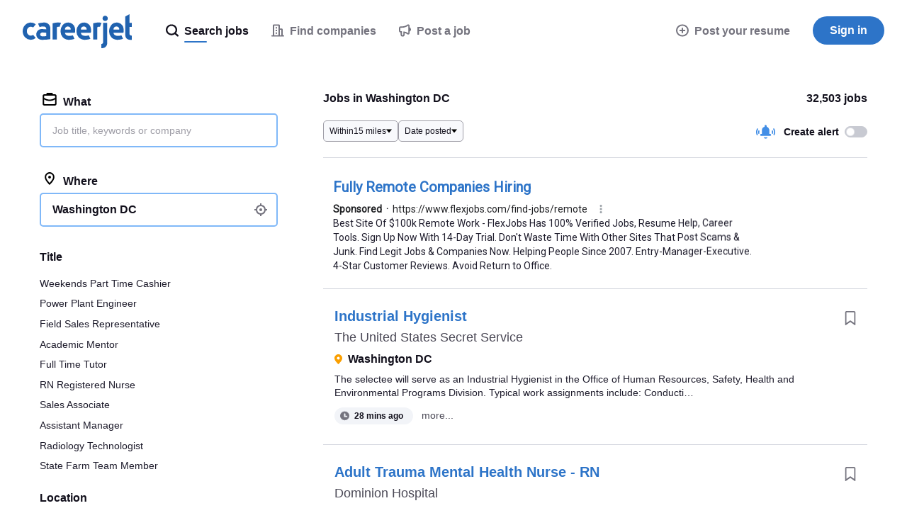

--- FILE ---
content_type: text/html; charset=UTF-8
request_url: https://syndicatedsearch.goog/afs/ads?sjk=jHCyptqZQcqm6YQ8y%2F2P4g%3D%3D&psid=3498853991&adpage=1&channel=8191463755&client=pub-6184526169724134&q=jobs%20Washington%20DC&r=m&hl=en&ivt=0&ie=utf-8&oe=utf-8&type=0&fexp=21404%2C17301437%2C17301438%2C17301442%2C17301266%2C72717107&format=n1%7Cn1%7Cn1%7Cn1%7Cn1&ad=n5&nocache=5391768640957208&num=0&output=uds_ads_only&v=3&bsl=8&pac=0&u_his=2&u_tz=0&dt=1768640957387&u_w=1280&u_h=720&biw=1280&bih=720&psw=1280&psh=6814&frm=0&uio=-----&cont=cjgad-1-1%7Ccjgad-1-2%7Ccjgad-1-3%7Ccjgad-1-4%7Ccjgad-1-5&drt=0&jsid=csa&jsv=855242569&rurl=https%3A%2F%2Fwww.careerjet.com%2Fjobs%2FWashington-DC
body_size: 14544
content:
<!doctype html><html lang="en"> <head> <style id="ssr-boilerplate">body{-webkit-text-size-adjust:100%; font-family:arial,sans-serif; margin:0;}.div{-webkit-box-flex:0 0; -webkit-flex-shrink:0; flex-shrink:0;max-width:100%;}.span:last-child, .div:last-child{-webkit-box-flex:1 0; -webkit-flex-shrink:1; flex-shrink:1;}.a{text-decoration:none; text-transform:none; color:inherit; display:inline-block;}.span{-webkit-box-flex:0 0; -webkit-flex-shrink:0; flex-shrink:0;display:inline-block; overflow:hidden; text-transform:none;}.img{border:none; max-width:100%; max-height:100%;}.i_{display:-ms-flexbox; display:-webkit-box; display:-webkit-flex; display:flex;-ms-flex-align:start; -webkit-box-align:start; -webkit-align-items:flex-start; align-items:flex-start;box-sizing:border-box; overflow:hidden;}.v_{-webkit-box-flex:1 0; -webkit-flex-shrink:1; flex-shrink:1;}.j_>span:last-child, .j_>div:last-child, .w_, .w_:last-child{-webkit-box-flex:0 0; -webkit-flex-shrink:0; flex-shrink:0;}.l_{-ms-overflow-style:none; scrollbar-width:none;}.l_::-webkit-scrollbar{display:none;}.s_{position:relative; display:inline-block;}.u_{position:absolute; top:0; left:0; height:100%; background-repeat:no-repeat; background-size:auto 100%;}.t_{display:block;}.r_{display:-ms-flexbox; display:-webkit-box; display:-webkit-flex; display:flex;-ms-flex-align:center; -webkit-box-align:center; -webkit-align-items:center; align-items:center;-ms-flex-pack:center; -webkit-box-pack:center; -webkit-justify-content:center; justify-content:center;}.q_{box-sizing:border-box; max-width:100%; max-height:100%; overflow:hidden;display:-ms-flexbox; display:-webkit-box; display:-webkit-flex; display:flex;-ms-flex-align:center; -webkit-box-align:center; -webkit-align-items:center; align-items:center;-ms-flex-pack:center; -webkit-box-pack:center; -webkit-justify-content:center; justify-content:center;}.n_{text-overflow:ellipsis; white-space:nowrap;}.p_{-ms-flex-negative:1; max-width: 100%;}.m_{overflow:hidden;}.o_{white-space:nowrap;}.x_{cursor:pointer;}.y_{display:none; position:absolute; z-index:1;}.k_>div:not(.y_) {display:-webkit-inline-box; display:-moz-inline-box; display:-ms-inline-flexbox; display:-webkit-inline-flex; display:inline-flex; vertical-align:middle;}.k_.topAlign>div{vertical-align:top;}.k_.centerAlign>div{vertical-align:middle;}.k_.bottomAlign>div{vertical-align:bottom;}.k_>span, .k_>a, .k_>img, .k_{display:inline; vertical-align:middle;}.si101:nth-of-type(5n+1) > .si141{border-left: #1f8a70 7px solid;}.rssAttrContainer ~ .si101:nth-of-type(5n+2) > .si141{border-left: #1f8a70 7px solid;}.si101:nth-of-type(5n+3) > .si141{border-left: #bedb39 7px solid;}.rssAttrContainer ~ .si101:nth-of-type(5n+4) > .si141{border-left: #bedb39 7px solid;}.si101:nth-of-type(5n+5) > .si141{border-left: #ffe11a 7px solid;}.rssAttrContainer ~ .si101:nth-of-type(5n+6) > .si141{border-left: #ffe11a 7px solid;}.si101:nth-of-type(5n+2) > .si141{border-left: #fd7400 7px solid;}.rssAttrContainer ~ .si101:nth-of-type(5n+3) > .si141{border-left: #fd7400 7px solid;}.si101:nth-of-type(5n+4) > .si141{border-left: #004358 7px solid;}.rssAttrContainer ~ .si101:nth-of-type(5n+5) > .si141{border-left: #004358 7px solid;}.z_{cursor:pointer;}.si130{display:inline; text-transform:inherit;}.flexAlignStart{-ms-flex-align:start; -webkit-box-align:start; -webkit-align-items:flex-start; align-items:flex-start;}.flexAlignBottom{-ms-flex-align:end; -webkit-box-align:end; -webkit-align-items:flex-end; align-items:flex-end;}.flexAlignCenter{-ms-flex-align:center; -webkit-box-align:center; -webkit-align-items:center; align-items:center;}.flexAlignStretch{-ms-flex-align:stretch; -webkit-box-align:stretch; -webkit-align-items:stretch; align-items:stretch;}.flexJustifyStart{-ms-flex-pack:start; -webkit-box-pack:start; -webkit-justify-content:flex-start; justify-content:flex-start;}.flexJustifyCenter{-ms-flex-pack:center; -webkit-box-pack:center; -webkit-justify-content:center; justify-content:center;}.flexJustifyEnd{-ms-flex-pack:end; -webkit-box-pack:end; -webkit-justify-content:flex-end; justify-content:flex-end;}</style>  <style>.si101{background-color:#ffffff;border-radius:0px;border:0px solid #ffffff;font-family:Roboto,arial,sans-serif;font-size:14px;line-height:20px;padding-left:16px;padding-right:16px;padding-top:20px;color:#4d5156;}.si32{padding-bottom:15px;width:100%; -ms-flex-negative:1;-webkit-box-flex:1 0; -webkit-flex-shrink:1; flex-shrink:1;}.si33{width:100%; -ms-flex-negative:1;-webkit-box-flex:1 0; -webkit-flex-shrink:1; flex-shrink:1;}.si34{margin-bottom:8px;margin-right:8px;}.si27{font-weight:700;font-size:20px;line-height:26px;color:#2d74c8;width:100%; -ms-flex-negative:1;-webkit-box-flex:1 0; -webkit-flex-shrink:1; flex-shrink:1;}.si27:hover{text-decoration:underline;}.si39{margin-bottom:0px;}.si40{width:100%; -ms-flex-negative:1;-webkit-box-flex:1 0; -webkit-flex-shrink:1; flex-shrink:1;}.si97{width:100%; -ms-flex-negative:1;-webkit-box-flex:1 0; -webkit-flex-shrink:1; flex-shrink:1;}.si28{color:#202124;}.si38{height:100%;padding-right:8px;width:100%; -ms-flex-negative:1;-webkit-box-flex:1 0; -webkit-flex-shrink:1; flex-shrink:1;}.si29{font-size:14px;line-height:20px;max-width:600px;color:#1e1c2c;}.si98{margin-top:6px;}.si46{height:100%;margin-right:8px;margin-top:6px;}.si96{margin-top:6px;}.si81{margin-left:20px;margin-top:0px;}.si93{height:100%;padding-bottom:10px;padding-top:4px;}.si95{width:100%; -ms-flex-negative:1;-webkit-box-flex:1 0; -webkit-flex-shrink:1; flex-shrink:1;}.si1{color:#70757a;}.si5{border-radius:8px;}.si10{height:16px;margin-right:12px;width:16px;}.si11{color:#70757a;}.si14{margin-left:0px;margin-top:10px;}.si15{font-size:15px;line-height:22px;color:#1A0DAB;}.si15:hover{text-decoration:underline;}.si17{margin-bottom:2px;}.si18{color:#1A0DAB;}.si18:hover{text-decoration:underline;}.si19{color:#70757a;}.si69{max-width:104px;margin-left:8px;}.si70{padding-bottom:14px;padding-left:20px;padding-right:20px;padding-top:0px;}.si71{font-size:20px;line-height:26px;color:#1A0DAB;}.si71:hover{text-decoration:underline;}.si102{border-radius:8px;}.si103{height:20px;margin-right:12px;width:20px;}.si128{background-color:#ffffff;height:1px;width:100%; -ms-flex-negative:1;-webkit-box-flex:1 0; -webkit-flex-shrink:1; flex-shrink:1;}div>div.si128:last-child{display:none;}.si130{}.si148{padding-right:0px;}.si149{height:18px;padding-left:8px;width:30px;}.si151{font-size:20px;line-height:26px;padding-bottom:13px;padding-top:13px;color:#2d74c8;}.si152{font-family:Roboto,arial,sans-serif;font-size:14px;line-height:20px;padding-top:10px;color:#1e1c2c;}.si178{height:21px;width:21px;}.si179{border-radius:8px;max-height:231px;max-width:440px;margin-bottom:12px;margin-top:12px;}.si179 > .aa_{background-color:#000000; opacity:0.02999999932944775; bottom:0; top:0; right:0; left:0; position:absolute;}.si153{background-color:#ffffff;}.si155{}.si25{font-weight:700;font-size:14px;line-height:20px;color:#202124;}.adBadgeBullet{font-weight:700;padding-left:6px;padding-right:6px;}.y_{font-weight:400;background-color:#ffffff;border:1px solid #dddddd;font-family:sans-serif,arial,sans-serif;font-size:12px;line-height:12px;padding-bottom:5px;padding-left:5px;padding-right:5px;padding-top:5px;color:#666666;}.si2{padding-right:3px;}.srSpaceChar{width:3px;}.srLink{}.srLink:hover{text-decoration:underline;}.si7{padding-bottom:3px;padding-left:6px;padding-right:4px;}.ctdRatingSpacer{width:3px;}.si16{padding-left:3px;padding-right:3px;}.sitelinksLeftColumn{padding-right:20px;}.sitelinksRightColumn{padding-left:20px;}.exp-sitelinks-container{padding-top:4px;}.priceExtensionChipsExpandoPriceHyphen{margin-left:5px;}.priceExtensionChipsPrice{margin-left:5px;margin-right:5px;}.promotionExtensionOccasion{font-weight:700;}.promotionExtensionLink{}.promotionExtensionLink:hover{text-decoration:underline;}</style> <meta content="NOINDEX, NOFOLLOW" name="ROBOTS"> <meta content="telephone=no" name="format-detection"> <meta content="origin" name="referrer"> <title>Sponsored Links</title>   </head> <body>  <div id="adBlock">   <div id="ssrad-master" data-csa-needs-processing="1" data-num-ads="1" class="parent_container"><div class="i_ div si135" style="-ms-flex-direction:column; -webkit-box-orient:vertical; -webkit-flex-direction:column; flex-direction:column;-ms-flex-pack:start; -webkit-box-pack:start; -webkit-justify-content:flex-start; justify-content:flex-start;-ms-flex-align:stretch; -webkit-box-align:stretch; -webkit-align-items:stretch; align-items:stretch;" data-ad-container="1"><div id="e1" class="i_ div clicktrackedAd_js si101" style="-ms-flex-direction:column; -webkit-box-orient:vertical; -webkit-flex-direction:column; flex-direction:column;"><div class="i_ div si32" style="-ms-flex-direction:row; -webkit-box-orient:horizontal; -webkit-flex-direction:row; flex-direction:row;-ms-flex-pack:start; -webkit-box-pack:start; -webkit-justify-content:flex-start; justify-content:flex-start;-ms-flex-align:stretch; -webkit-box-align:stretch; -webkit-align-items:stretch; align-items:stretch;"><div class="i_ div si33" style="-ms-flex-direction:column; -webkit-box-orient:vertical; -webkit-flex-direction:column; flex-direction:column;-ms-flex-pack:start; -webkit-box-pack:start; -webkit-justify-content:flex-start; justify-content:flex-start;-ms-flex-align:stretch; -webkit-box-align:stretch; -webkit-align-items:stretch; align-items:stretch;"><div class="i_ div si34" style="-ms-flex-direction:row; -webkit-box-orient:horizontal; -webkit-flex-direction:row; flex-direction:row;"><a class="p_ si27 a" href="https://syndicatedsearch.goog/aclk?sa=L&amp;pf=1&amp;ai=DChsSEwir4KKAnZKSAxXJakcBHRpFMJgYACICCAEQAhoCcXU&amp;co=1&amp;ase=2&amp;gclid=EAIaIQobChMIq-CigJ2SkgMVyWpHAR0aRTCYEAAYASAAEgJhEPD_BwE&amp;cid=[base64]&amp;cce=2&amp;category=acrcp_v1_32&amp;sig=AOD64_3NalfFcLY9nohSl5o8V_SJSn1Slw&amp;q&amp;nis=4&amp;adurl=https://www.flexjobs.com/lp/remote-jobs1?utm_source%3Dgoogle%26utm_medium%3Dsem%26utm_campaign%3D21959570546%26utm_term%3Din%2520jobs%26network%3Ds%26device%3Dc%26adposition%3D%26adgroupid%3D183604444047%26placement%3D%26adid%3D753519673898%26gad_source%3D5%26gad_campaignid%3D21959570546%26gclid%3DEAIaIQobChMIq-CigJ2SkgMVyWpHAR0aRTCYEAAYASAAEgJhEPD_BwE" data-nb="0" attributionsrc="" data-set-target="1" target="_top"><span data-lines="2" data-truncate="0" class="span" style="display: -webkit-box; -webkit-box-orient: vertical; overflow: hidden; -webkit-line-clamp: 2; ">Fully Remote Companies Hiring</span></a></div><div class="i_ div si39" style="-ms-flex-direction:row; -webkit-box-orient:horizontal; -webkit-flex-direction:row; flex-direction:row;-ms-flex-pack:start; -webkit-box-pack:start; -webkit-justify-content:flex-start; justify-content:flex-start;-ms-flex-align:center; -webkit-box-align:center; -webkit-align-items:center; align-items:center;-ms-flex-wrap:wrap; -webkit-flex-wrap:wrap; flex-wrap:wrap;"><div class="i_ div si40" style="-ms-flex-direction:row; -webkit-box-orient:horizontal; -webkit-flex-direction:row; flex-direction:row;-ms-flex-pack:start; -webkit-box-pack:start; -webkit-justify-content:flex-start; justify-content:flex-start;-ms-flex-align:center; -webkit-box-align:center; -webkit-align-items:center; align-items:center;"><div class="i_ div si97" style="-ms-flex-direction:row; -webkit-box-orient:horizontal; -webkit-flex-direction:row; flex-direction:row;-ms-flex-pack:start; -webkit-box-pack:start; -webkit-justify-content:flex-start; justify-content:flex-start;-ms-flex-align:center; -webkit-box-align:center; -webkit-align-items:center; align-items:center;"><div class="i_ div si25 w_" style="-ms-flex-direction:row; -webkit-box-orient:horizontal; -webkit-flex-direction:row; flex-direction:row;"><span class="p_  span">Sponsored</span><span class="p_ adBadgeBullet span">·</span></div><a class="m_ n_ si28 a" data-lines="1" data-truncate="0" href="https://syndicatedsearch.goog/aclk?sa=L&amp;pf=1&amp;ai=DChsSEwir4KKAnZKSAxXJakcBHRpFMJgYACICCAEQAhoCcXU&amp;co=1&amp;ase=2&amp;gclid=EAIaIQobChMIq-CigJ2SkgMVyWpHAR0aRTCYEAAYASAAEgJhEPD_BwE&amp;cid=[base64]&amp;cce=2&amp;category=acrcp_v1_32&amp;sig=AOD64_3NalfFcLY9nohSl5o8V_SJSn1Slw&amp;q&amp;nis=4&amp;adurl=https://www.flexjobs.com/lp/remote-jobs1?utm_source%3Dgoogle%26utm_medium%3Dsem%26utm_campaign%3D21959570546%26utm_term%3Din%2520jobs%26network%3Ds%26device%3Dc%26adposition%3D%26adgroupid%3D183604444047%26placement%3D%26adid%3D753519673898%26gad_source%3D5%26gad_campaignid%3D21959570546%26gclid%3DEAIaIQobChMIq-CigJ2SkgMVyWpHAR0aRTCYEAAYASAAEgJhEPD_BwE" data-nb="1" attributionsrc="" data-set-target="1" target="_top">https://www.flex<span style='display:inline;text-transform:inherit;' class="si130 span">jobs</span>.com/find-<span style='display:inline;text-transform:inherit;' class="si130 span">jobs</span>/remote</a><div class="i_ div w_" style="-ms-flex-direction:row; -webkit-box-orient:horizontal; -webkit-flex-direction:row; flex-direction:row;-ms-flex-pack:center; -webkit-box-pack:center; -webkit-justify-content:center; justify-content:center;-ms-flex-align:center; -webkit-box-align:center; -webkit-align-items:center; align-items:center;"><a href="https://adssettings.google.com/whythisad?source=afs_3p&amp;reasons=[base64]&amp;hl=en&amp;opi=122715837" data-notrack="true" data-set-target="1" target="_top" class="a q_ si149"><img src="https://www.google.com/images/afs/snowman.png" alt="" loading="lazy" class="img" data-pingback-type="wtac"></a></div></div></div></div><div class="i_ div si37" style="-ms-flex-direction:row; -webkit-box-orient:horizontal; -webkit-flex-direction:row; flex-direction:row;"><div class="i_ div si38 v_" style="-ms-flex-direction:column; -webkit-box-orient:vertical; -webkit-flex-direction:column; flex-direction:column;-ms-flex-pack:start; -webkit-box-pack:start; -webkit-justify-content:flex-start; justify-content:flex-start;-ms-flex-align:stretch; -webkit-box-align:stretch; -webkit-align-items:stretch; align-items:stretch;"><span class="p_ si29 span"><span data-lines="4" data-truncate="0" class="span" style="display: -webkit-box; -webkit-box-orient: vertical; overflow: hidden; -webkit-line-clamp: 4; ">Best Site Of $100k Remote Work - FlexJobs Has 100% Verified <span style='display:inline;text-transform:inherit;' class="si130 span">Jobs</span>, Resume Help, <span style='display:inline;text-transform:inherit;' class="si130 span">Career</span> Tools. Sign Up Now With 14-Day Trial. Don&#39;t Waste Time With Other Sites 
That <span style='display:inline;text-transform:inherit;' class="si130 span">Post</span> Scams &amp; Junk. Find Legit <span style='display:inline;text-transform:inherit;' class="si130 span">Jobs</span> &amp; Companies Now. Helping People Since 2007. Entry-Manager-Executive. 
4-Star Customer Reviews. Avoid Return to Office.</span></span></div></div></div></div></div><div class="i_ div si128" style="-ms-flex-direction:row; -webkit-box-orient:horizontal; -webkit-flex-direction:row; flex-direction:row;"></div></div></div> </div> <div id="ssrab" style="display:none;"><!--leader-content--><style id="ssrs-slave-1">.si101{background-color:#ffffff;border-radius:0px;border:0px solid #ffffff;font-family:Roboto,arial,sans-serif;font-size:14px;line-height:20px;padding-left:16px;padding-right:16px;padding-top:20px;color:#4d5156;}.si32{padding-bottom:15px;width:100%; -ms-flex-negative:1;-webkit-box-flex:1 0; -webkit-flex-shrink:1; flex-shrink:1;}.si33{width:100%; -ms-flex-negative:1;-webkit-box-flex:1 0; -webkit-flex-shrink:1; flex-shrink:1;}.si34{margin-bottom:8px;margin-right:8px;}.si27{font-weight:700;font-size:20px;line-height:26px;color:#2d74c8;width:100%; -ms-flex-negative:1;-webkit-box-flex:1 0; -webkit-flex-shrink:1; flex-shrink:1;}.si27:hover{text-decoration:underline;}.si39{margin-bottom:0px;}.si40{width:100%; -ms-flex-negative:1;-webkit-box-flex:1 0; -webkit-flex-shrink:1; flex-shrink:1;}.si97{width:100%; -ms-flex-negative:1;-webkit-box-flex:1 0; -webkit-flex-shrink:1; flex-shrink:1;}.si28{color:#202124;}.si38{height:100%;padding-right:8px;width:100%; -ms-flex-negative:1;-webkit-box-flex:1 0; -webkit-flex-shrink:1; flex-shrink:1;}.si29{font-size:14px;line-height:20px;max-width:600px;color:#1e1c2c;}.si98{margin-top:6px;}.si46{height:100%;margin-right:8px;margin-top:6px;}.si96{margin-top:6px;}.si81{margin-left:20px;margin-top:0px;}.si93{height:100%;padding-bottom:10px;padding-top:4px;}.si95{width:100%; -ms-flex-negative:1;-webkit-box-flex:1 0; -webkit-flex-shrink:1; flex-shrink:1;}.si1{color:#70757a;}.si5{border-radius:8px;}.si10{height:16px;margin-right:12px;width:16px;}.si11{color:#70757a;}.si14{margin-left:0px;margin-top:10px;}.si15{font-size:15px;line-height:22px;color:#1A0DAB;}.si15:hover{text-decoration:underline;}.si17{margin-bottom:2px;}.si18{color:#1A0DAB;}.si18:hover{text-decoration:underline;}.si19{color:#70757a;}.si69{max-width:104px;margin-left:8px;}.si70{padding-bottom:14px;padding-left:20px;padding-right:20px;padding-top:0px;}.si71{font-size:20px;line-height:26px;color:#1A0DAB;}.si71:hover{text-decoration:underline;}.si102{border-radius:8px;}.si103{height:20px;margin-right:12px;width:20px;}.si128{background-color:#ffffff;height:1px;width:100%; -ms-flex-negative:1;-webkit-box-flex:1 0; -webkit-flex-shrink:1; flex-shrink:1;}div>div.si128:last-child{display:none;}.si130{}.si148{padding-right:0px;}.si149{height:18px;padding-left:8px;width:30px;}.si151{font-size:20px;line-height:26px;padding-bottom:13px;padding-top:13px;color:#2d74c8;}.si152{font-family:Roboto,arial,sans-serif;font-size:14px;line-height:20px;padding-top:10px;color:#1e1c2c;}.si178{height:21px;width:21px;}.si179{border-radius:8px;max-height:231px;max-width:440px;margin-bottom:12px;margin-top:12px;}.si179 > .aa_{background-color:#000000; opacity:0.02999999932944775; bottom:0; top:0; right:0; left:0; position:absolute;}.si153{background-color:#ffffff;}.si155{}.si25{font-weight:700;font-size:14px;line-height:20px;color:#202124;}.adBadgeBullet{font-weight:700;padding-left:6px;padding-right:6px;}.y_{font-weight:400;background-color:#ffffff;border:1px solid #dddddd;font-family:sans-serif,arial,sans-serif;font-size:12px;line-height:12px;padding-bottom:5px;padding-left:5px;padding-right:5px;padding-top:5px;color:#666666;}.si2{padding-right:3px;}.srSpaceChar{width:3px;}.srLink{}.srLink:hover{text-decoration:underline;}.si7{padding-bottom:3px;padding-left:6px;padding-right:4px;}.ctdRatingSpacer{width:3px;}.si16{padding-left:3px;padding-right:3px;}.sitelinksLeftColumn{padding-right:20px;}.sitelinksRightColumn{padding-left:20px;}.exp-sitelinks-container{padding-top:4px;}.priceExtensionChipsExpandoPriceHyphen{margin-left:5px;}.priceExtensionChipsPrice{margin-left:5px;margin-right:5px;}.promotionExtensionOccasion{font-weight:700;}.promotionExtensionLink{}.promotionExtensionLink:hover{text-decoration:underline;}</style><div id="ssrad-slave-1" data-csa-needs-processing="1" data-num-ads="1" class="parent_container"><div class="i_ div si135" style="-ms-flex-direction:column; -webkit-box-orient:vertical; -webkit-flex-direction:column; flex-direction:column;-ms-flex-pack:start; -webkit-box-pack:start; -webkit-justify-content:flex-start; justify-content:flex-start;-ms-flex-align:stretch; -webkit-box-align:stretch; -webkit-align-items:stretch; align-items:stretch;" data-ad-container="1"><div id="e2" class="i_ div clicktrackedAd_js si101" style="-ms-flex-direction:column; -webkit-box-orient:vertical; -webkit-flex-direction:column; flex-direction:column;"><div class="i_ div si32" style="-ms-flex-direction:row; -webkit-box-orient:horizontal; -webkit-flex-direction:row; flex-direction:row;-ms-flex-pack:start; -webkit-box-pack:start; -webkit-justify-content:flex-start; justify-content:flex-start;-ms-flex-align:stretch; -webkit-box-align:stretch; -webkit-align-items:stretch; align-items:stretch;"><div class="i_ div si33" style="-ms-flex-direction:column; -webkit-box-orient:vertical; -webkit-flex-direction:column; flex-direction:column;-ms-flex-pack:start; -webkit-box-pack:start; -webkit-justify-content:flex-start; justify-content:flex-start;-ms-flex-align:stretch; -webkit-box-align:stretch; -webkit-align-items:stretch; align-items:stretch;"><div class="i_ div si34" style="-ms-flex-direction:row; -webkit-box-orient:horizontal; -webkit-flex-direction:row; flex-direction:row;"><a class="p_ si27 a" href="https://syndicatedsearch.goog/aclk?sa=L&amp;ai=DChsSEwir4KKAnZKSAxXJakcBHRpFMJgYACICCAEQABoCcXU&amp;co=1&amp;ase=2&amp;gclid=EAIaIQobChMIq-CigJ2SkgMVyWpHAR0aRTCYEAEYASAAEgIQevD_BwE&amp;num=2&amp;cid=[base64]&amp;cce=2&amp;category=acrcp_v1_32&amp;sig=AOD64_0y80u7uT1NTdfoFbRrpEgB2WjL6A&amp;q&amp;nis=4&amp;adurl=https://www.remotejobs.io/welcome/discover-your-dream-remote-job?utm_source%3Dgoogle%26utm_medium%3Dcpc%26utm_campaign%3D21657062364%26utm_term%3Demployment%2520job%2520openings%26network%3Ds%26device%3Dc%26adposition%3D%26adgroupid%3D172588036208%26placement%3D%26adid%3D712084582684%26gad_source%3D5%26gad_campaignid%3D21657062364" data-nb="0" attributionsrc="" data-set-target="1" target="_top"><span data-lines="2" data-truncate="0" class="span" style="display: -webkit-box; -webkit-box-orient: vertical; overflow: hidden; -webkit-line-clamp: 2; ">Remote <span style='display:inline;text-transform:inherit;' class="si130 span">Jobs</span> $22-48/hr - Companies Urgently Hiring - $22-48/hr <span style='display:inline;text-transform:inherit;' class="si130 span">Jobs</span> in Your Area</span></a></div><div class="i_ div si39" style="-ms-flex-direction:row; -webkit-box-orient:horizontal; -webkit-flex-direction:row; flex-direction:row;-ms-flex-pack:start; -webkit-box-pack:start; -webkit-justify-content:flex-start; justify-content:flex-start;-ms-flex-align:center; -webkit-box-align:center; -webkit-align-items:center; align-items:center;-ms-flex-wrap:wrap; -webkit-flex-wrap:wrap; flex-wrap:wrap;"><div class="i_ div si40" style="-ms-flex-direction:row; -webkit-box-orient:horizontal; -webkit-flex-direction:row; flex-direction:row;-ms-flex-pack:start; -webkit-box-pack:start; -webkit-justify-content:flex-start; justify-content:flex-start;-ms-flex-align:center; -webkit-box-align:center; -webkit-align-items:center; align-items:center;"><div class="i_ div si97" style="-ms-flex-direction:row; -webkit-box-orient:horizontal; -webkit-flex-direction:row; flex-direction:row;-ms-flex-pack:start; -webkit-box-pack:start; -webkit-justify-content:flex-start; justify-content:flex-start;-ms-flex-align:center; -webkit-box-align:center; -webkit-align-items:center; align-items:center;"><div class="i_ div si25 w_" style="-ms-flex-direction:row; -webkit-box-orient:horizontal; -webkit-flex-direction:row; flex-direction:row;"><span class="p_  span">Sponsored</span><span class="p_ adBadgeBullet span">·</span></div><a class="m_ n_ si28 a" data-lines="1" data-truncate="0" href="https://syndicatedsearch.goog/aclk?sa=L&amp;ai=DChsSEwir4KKAnZKSAxXJakcBHRpFMJgYACICCAEQABoCcXU&amp;co=1&amp;ase=2&amp;gclid=EAIaIQobChMIq-CigJ2SkgMVyWpHAR0aRTCYEAEYASAAEgIQevD_BwE&amp;num=2&amp;cid=[base64]&amp;cce=2&amp;category=acrcp_v1_32&amp;sig=AOD64_0y80u7uT1NTdfoFbRrpEgB2WjL6A&amp;q&amp;nis=4&amp;adurl=https://www.remotejobs.io/welcome/discover-your-dream-remote-job?utm_source%3Dgoogle%26utm_medium%3Dcpc%26utm_campaign%3D21657062364%26utm_term%3Demployment%2520job%2520openings%26network%3Ds%26device%3Dc%26adposition%3D%26adgroupid%3D172588036208%26placement%3D%26adid%3D712084582684%26gad_source%3D5%26gad_campaignid%3D21657062364" data-nb="1" attributionsrc="" data-set-target="1" target="_top">https://www.remote<span style='display:inline;text-transform:inherit;' class="si130 span">jobs</span>.io/remote-<span style='display:inline;text-transform:inherit;' class="si130 span">jobs</span>/hiring</a><div class="i_ div w_" style="-ms-flex-direction:row; -webkit-box-orient:horizontal; -webkit-flex-direction:row; flex-direction:row;-ms-flex-pack:center; -webkit-box-pack:center; -webkit-justify-content:center; justify-content:center;-ms-flex-align:center; -webkit-box-align:center; -webkit-align-items:center; align-items:center;"><a href="https://adssettings.google.com/whythisad?source=afs_3p&amp;reasons=[base64]&amp;hl=en&amp;opi=122715837" data-notrack="true" data-set-target="1" target="_top" class="a q_ si149"><img src="https://www.google.com/images/afs/snowman.png" alt="" loading="lazy" class="img" data-pingback-type="wtac"></a></div></div></div></div><div class="i_ div si37" style="-ms-flex-direction:row; -webkit-box-orient:horizontal; -webkit-flex-direction:row; flex-direction:row;"><div class="i_ div si38 v_" style="-ms-flex-direction:column; -webkit-box-orient:vertical; -webkit-flex-direction:column; flex-direction:column;-ms-flex-pack:start; -webkit-box-pack:start; -webkit-justify-content:flex-start; justify-content:flex-start;-ms-flex-align:stretch; -webkit-box-align:stretch; -webkit-align-items:stretch; align-items:stretch;"><span class="p_ si29 span"><span data-lines="4" data-truncate="0" class="span" style="display: -webkit-box; -webkit-box-orient: vertical; overflow: hidden; -webkit-line-clamp: 4; ">Find Your Dream Remote <span style='display:inline;text-transform:inherit;' class="si130 span">Job</span> in 3 Steps: Register, Browse Curated <span style='display:inline;text-transform:inherit;' class="si130 span">Jobs</span> &amp; Apply to Get Hired. 100,000+ Remote <span style='display:inline;text-transform:inherit;' class="si130 span">Jobs</span> Curated by Experts for a Safer Search with Companies Urgently Hiring.</span></span></div></div></div></div></div><div class="i_ div si128" style="-ms-flex-direction:row; -webkit-box-orient:horizontal; -webkit-flex-direction:row; flex-direction:row;"></div></div></div><style id="ssrs-slave-2">.si101{background-color:#ffffff;border-radius:0px;border:0px solid #ffffff;font-family:Roboto,arial,sans-serif;font-size:14px;line-height:20px;padding-left:16px;padding-right:16px;padding-top:20px;color:#4d5156;}.si32{padding-bottom:15px;width:100%; -ms-flex-negative:1;-webkit-box-flex:1 0; -webkit-flex-shrink:1; flex-shrink:1;}.si33{width:100%; -ms-flex-negative:1;-webkit-box-flex:1 0; -webkit-flex-shrink:1; flex-shrink:1;}.si34{margin-bottom:8px;margin-right:8px;}.si27{font-weight:700;font-size:20px;line-height:26px;color:#2d74c8;width:100%; -ms-flex-negative:1;-webkit-box-flex:1 0; -webkit-flex-shrink:1; flex-shrink:1;}.si27:hover{text-decoration:underline;}.si39{margin-bottom:0px;}.si40{width:100%; -ms-flex-negative:1;-webkit-box-flex:1 0; -webkit-flex-shrink:1; flex-shrink:1;}.si97{width:100%; -ms-flex-negative:1;-webkit-box-flex:1 0; -webkit-flex-shrink:1; flex-shrink:1;}.si28{color:#202124;}.si38{height:100%;padding-right:8px;width:100%; -ms-flex-negative:1;-webkit-box-flex:1 0; -webkit-flex-shrink:1; flex-shrink:1;}.si29{font-size:14px;line-height:20px;max-width:600px;color:#1e1c2c;}.si98{margin-top:6px;}.si46{height:100%;margin-right:8px;margin-top:6px;}.si96{margin-top:6px;}.si81{margin-left:20px;margin-top:0px;}.si93{height:100%;padding-bottom:10px;padding-top:4px;}.si95{width:100%; -ms-flex-negative:1;-webkit-box-flex:1 0; -webkit-flex-shrink:1; flex-shrink:1;}.si1{color:#70757a;}.si5{border-radius:8px;}.si10{height:16px;margin-right:12px;width:16px;}.si11{color:#70757a;}.si14{margin-left:0px;margin-top:10px;}.si15{font-size:15px;line-height:22px;color:#1A0DAB;}.si15:hover{text-decoration:underline;}.si17{margin-bottom:2px;}.si18{color:#1A0DAB;}.si18:hover{text-decoration:underline;}.si19{color:#70757a;}.si69{max-width:104px;margin-left:8px;}.si70{padding-bottom:14px;padding-left:20px;padding-right:20px;padding-top:0px;}.si71{font-size:20px;line-height:26px;color:#1A0DAB;}.si71:hover{text-decoration:underline;}.si102{border-radius:8px;}.si103{height:20px;margin-right:12px;width:20px;}.si128{background-color:#ffffff;height:1px;width:100%; -ms-flex-negative:1;-webkit-box-flex:1 0; -webkit-flex-shrink:1; flex-shrink:1;}div>div.si128:last-child{display:none;}.si130{}.si148{padding-right:0px;}.si149{height:18px;padding-left:8px;width:30px;}.si151{font-size:20px;line-height:26px;padding-bottom:13px;padding-top:13px;color:#2d74c8;}.si152{font-family:Roboto,arial,sans-serif;font-size:14px;line-height:20px;padding-top:10px;color:#1e1c2c;}.si178{height:21px;width:21px;}.si179{border-radius:8px;max-height:231px;max-width:440px;margin-bottom:12px;margin-top:12px;}.si179 > .aa_{background-color:#000000; opacity:0.02999999932944775; bottom:0; top:0; right:0; left:0; position:absolute;}.si153{background-color:#ffffff;}.si155{}.si25{font-weight:700;font-size:14px;line-height:20px;color:#202124;}.adBadgeBullet{font-weight:700;padding-left:6px;padding-right:6px;}.y_{font-weight:400;background-color:#ffffff;border:1px solid #dddddd;font-family:sans-serif,arial,sans-serif;font-size:12px;line-height:12px;padding-bottom:5px;padding-left:5px;padding-right:5px;padding-top:5px;color:#666666;}.si2{padding-right:3px;}.srSpaceChar{width:3px;}.srLink{}.srLink:hover{text-decoration:underline;}.si7{padding-bottom:3px;padding-left:6px;padding-right:4px;}.ctdRatingSpacer{width:3px;}.si16{padding-left:3px;padding-right:3px;}.sitelinksLeftColumn{padding-right:20px;}.sitelinksRightColumn{padding-left:20px;}.exp-sitelinks-container{padding-top:4px;}.priceExtensionChipsExpandoPriceHyphen{margin-left:5px;}.priceExtensionChipsPrice{margin-left:5px;margin-right:5px;}.promotionExtensionOccasion{font-weight:700;}.promotionExtensionLink{}.promotionExtensionLink:hover{text-decoration:underline;}</style><div id="ssrad-slave-2" data-csa-needs-processing="1" data-num-ads="1" class="parent_container"><div class="i_ div si135" style="-ms-flex-direction:column; -webkit-box-orient:vertical; -webkit-flex-direction:column; flex-direction:column;-ms-flex-pack:start; -webkit-box-pack:start; -webkit-justify-content:flex-start; justify-content:flex-start;-ms-flex-align:stretch; -webkit-box-align:stretch; -webkit-align-items:stretch; align-items:stretch;" data-ad-container="1"><div id="e5" class="i_ div clicktrackedAd_js si101" style="-ms-flex-direction:column; -webkit-box-orient:vertical; -webkit-flex-direction:column; flex-direction:column;"><div class="i_ div si32" style="-ms-flex-direction:row; -webkit-box-orient:horizontal; -webkit-flex-direction:row; flex-direction:row;-ms-flex-pack:start; -webkit-box-pack:start; -webkit-justify-content:flex-start; justify-content:flex-start;-ms-flex-align:stretch; -webkit-box-align:stretch; -webkit-align-items:stretch; align-items:stretch;"><div class="i_ div si33" style="-ms-flex-direction:column; -webkit-box-orient:vertical; -webkit-flex-direction:column; flex-direction:column;-ms-flex-pack:start; -webkit-box-pack:start; -webkit-justify-content:flex-start; justify-content:flex-start;-ms-flex-align:stretch; -webkit-box-align:stretch; -webkit-align-items:stretch; align-items:stretch;"><div class="i_ div si34" style="-ms-flex-direction:row; -webkit-box-orient:horizontal; -webkit-flex-direction:row; flex-direction:row;"><a class="p_ si27 a" href="https://syndicatedsearch.goog/aclk?sa=L&amp;ai=DChsSEwir4KKAnZKSAxXJakcBHRpFMJgYACICCAEQARoCcXU&amp;co=1&amp;ase=2&amp;gclid=EAIaIQobChMIq-CigJ2SkgMVyWpHAR0aRTCYEAEYAiAAEgJkwPD_BwE&amp;num=3&amp;cid=[base64]&amp;cce=2&amp;category=acrcp_v1_32&amp;sig=AOD64_38nBfgHRQhCDwdMh5pIxPFMmMENw&amp;q&amp;nis=4&amp;adurl=https://www.monster.com/jobs/search?q%3Djobs%2Bnear%2Bme%26where%3DAlexandria%252C%2BVA%26utm_medium%3Dpaid_search%26utm_source%3Dgoogle-ads%26utm_campaign%3D22928738525%26adgroupid%3D183665700625%26placement%3D%26utm_term%3Dcity%2520of%2520alexandria%2520job%2520opportunities%26device%3Dc%26utm_content%3D773425013246%26p-m%3Don%26gad_source%3D5%26gad_campaignid%3D22928738525" data-nb="0" attributionsrc="" data-set-target="1" target="_top"><span data-lines="2" data-truncate="0" class="span" style="display: -webkit-box; -webkit-box-orient: vertical; overflow: hidden; -webkit-line-clamp: 2; ">No Experience, No Problem - Start Working This Week - Hiring All Skill 
Levels</span></a></div><div class="i_ div si39" style="-ms-flex-direction:row; -webkit-box-orient:horizontal; -webkit-flex-direction:row; flex-direction:row;-ms-flex-pack:start; -webkit-box-pack:start; -webkit-justify-content:flex-start; justify-content:flex-start;-ms-flex-align:center; -webkit-box-align:center; -webkit-align-items:center; align-items:center;-ms-flex-wrap:wrap; -webkit-flex-wrap:wrap; flex-wrap:wrap;"><div class="i_ div si40" style="-ms-flex-direction:row; -webkit-box-orient:horizontal; -webkit-flex-direction:row; flex-direction:row;-ms-flex-pack:start; -webkit-box-pack:start; -webkit-justify-content:flex-start; justify-content:flex-start;-ms-flex-align:center; -webkit-box-align:center; -webkit-align-items:center; align-items:center;"><div class="i_ div si97" style="-ms-flex-direction:row; -webkit-box-orient:horizontal; -webkit-flex-direction:row; flex-direction:row;-ms-flex-pack:start; -webkit-box-pack:start; -webkit-justify-content:flex-start; justify-content:flex-start;-ms-flex-align:center; -webkit-box-align:center; -webkit-align-items:center; align-items:center;"><div class="i_ div si25 w_" style="-ms-flex-direction:row; -webkit-box-orient:horizontal; -webkit-flex-direction:row; flex-direction:row;"><span class="p_  span">Sponsored</span><span class="p_ adBadgeBullet span">·</span></div><a class="m_ n_ si28 a" data-lines="1" data-truncate="0" href="https://syndicatedsearch.goog/aclk?sa=L&amp;ai=DChsSEwir4KKAnZKSAxXJakcBHRpFMJgYACICCAEQARoCcXU&amp;co=1&amp;ase=2&amp;gclid=EAIaIQobChMIq-CigJ2SkgMVyWpHAR0aRTCYEAEYAiAAEgJkwPD_BwE&amp;num=3&amp;cid=[base64]&amp;cce=2&amp;category=acrcp_v1_32&amp;sig=AOD64_38nBfgHRQhCDwdMh5pIxPFMmMENw&amp;q&amp;nis=4&amp;adurl=https://www.monster.com/jobs/search?q%3Djobs%2Bnear%2Bme%26where%3DAlexandria%252C%2BVA%26utm_medium%3Dpaid_search%26utm_source%3Dgoogle-ads%26utm_campaign%3D22928738525%26adgroupid%3D183665700625%26placement%3D%26utm_term%3Dcity%2520of%2520alexandria%2520job%2520opportunities%26device%3Dc%26utm_content%3D773425013246%26p-m%3Don%26gad_source%3D5%26gad_campaignid%3D22928738525" data-nb="1" attributionsrc="" data-set-target="1" target="_top">https://www.monster.com/alexandria/hiring-now</a><div class="i_ div w_" style="-ms-flex-direction:row; -webkit-box-orient:horizontal; -webkit-flex-direction:row; flex-direction:row;-ms-flex-pack:center; -webkit-box-pack:center; -webkit-justify-content:center; justify-content:center;-ms-flex-align:center; -webkit-box-align:center; -webkit-align-items:center; align-items:center;"><a href="https://adssettings.google.com/whythisad?source=afs_3p&amp;reasons=[base64]&amp;hl=en&amp;opi=122715837" data-notrack="true" data-set-target="1" target="_top" class="a q_ si149"><img src="https://www.google.com/images/afs/snowman.png" alt="" loading="lazy" class="img" data-pingback-type="wtac"></a></div></div></div></div><div class="i_ div si37" style="-ms-flex-direction:row; -webkit-box-orient:horizontal; -webkit-flex-direction:row; flex-direction:row;"><div class="i_ div si38 v_" style="-ms-flex-direction:column; -webkit-box-orient:vertical; -webkit-flex-direction:column; flex-direction:column;-ms-flex-pack:start; -webkit-box-pack:start; -webkit-justify-content:flex-start; justify-content:flex-start;-ms-flex-align:stretch; -webkit-box-align:stretch; -webkit-align-items:stretch; align-items:stretch;"><span class="p_ si29 span"><span data-lines="4" data-truncate="0" class="span" style="display: -webkit-box; -webkit-box-orient: vertical; overflow: hidden; -webkit-line-clamp: 4; ">Alexandria employers are looking for you. Can you be found? Apply on 
Monster and get hired. Start earning fast. Apply to <span style='display:inline;text-transform:inherit;' class="si130 span">jobs</span> that are hiring in Alexandria. No experience required. Find <span style='display:inline;text-transform:inherit;' class="si130 span">Jobs</span>. Thousands of Local <span style='display:inline;text-transform:inherit;' class="si130 span">Jobs</span>. Apply on the Fly. <span style='display:inline;text-transform:inherit;' class="si130 span">Jobs</span> Near You. Recruiters Come to You. New <span style='display:inline;text-transform:inherit;' class="si130 span">Jobs</span>. AI Interview Prep. Hiring Now. Find Your Next <span style='display:inline;text-transform:inherit;' class="si130 span">Job</span>. Track Every <span style='display:inline;text-transform:inherit;' class="si130 span">Job</span> Applied.</span></span></div></div></div></div></div><div class="i_ div si128" style="-ms-flex-direction:row; -webkit-box-orient:horizontal; -webkit-flex-direction:row; flex-direction:row;"></div></div></div><style id="ssrs-slave-3">.si101{background-color:#ffffff;border-radius:0px;border:0px solid #ffffff;font-family:Roboto,arial,sans-serif;font-size:14px;line-height:20px;padding-left:16px;padding-right:16px;padding-top:20px;color:#4d5156;}.si32{padding-bottom:15px;width:100%; -ms-flex-negative:1;-webkit-box-flex:1 0; -webkit-flex-shrink:1; flex-shrink:1;}.si33{width:100%; -ms-flex-negative:1;-webkit-box-flex:1 0; -webkit-flex-shrink:1; flex-shrink:1;}.si34{margin-bottom:8px;margin-right:8px;}.si27{font-weight:700;font-size:20px;line-height:26px;color:#2d74c8;width:100%; -ms-flex-negative:1;-webkit-box-flex:1 0; -webkit-flex-shrink:1; flex-shrink:1;}.si27:hover{text-decoration:underline;}.si39{margin-bottom:0px;}.si40{width:100%; -ms-flex-negative:1;-webkit-box-flex:1 0; -webkit-flex-shrink:1; flex-shrink:1;}.si97{width:100%; -ms-flex-negative:1;-webkit-box-flex:1 0; -webkit-flex-shrink:1; flex-shrink:1;}.si28{color:#202124;}.si38{height:100%;padding-right:8px;width:100%; -ms-flex-negative:1;-webkit-box-flex:1 0; -webkit-flex-shrink:1; flex-shrink:1;}.si29{font-size:14px;line-height:20px;max-width:600px;color:#1e1c2c;}.si98{margin-top:6px;}.si46{height:100%;margin-right:8px;margin-top:6px;}.si96{margin-top:6px;}.si81{margin-left:20px;margin-top:0px;}.si93{height:100%;padding-bottom:10px;padding-top:4px;}.si95{width:100%; -ms-flex-negative:1;-webkit-box-flex:1 0; -webkit-flex-shrink:1; flex-shrink:1;}.si1{color:#70757a;}.si5{border-radius:8px;}.si10{height:16px;margin-right:12px;width:16px;}.si11{color:#70757a;}.si14{margin-left:0px;margin-top:10px;}.si15{font-size:15px;line-height:22px;color:#1A0DAB;}.si15:hover{text-decoration:underline;}.si17{margin-bottom:2px;}.si18{color:#1A0DAB;}.si18:hover{text-decoration:underline;}.si19{color:#70757a;}.si69{max-width:104px;margin-left:8px;}.si70{padding-bottom:14px;padding-left:20px;padding-right:20px;padding-top:0px;}.si71{font-size:20px;line-height:26px;color:#1A0DAB;}.si71:hover{text-decoration:underline;}.si102{border-radius:8px;}.si103{height:20px;margin-right:12px;width:20px;}.si128{background-color:#ffffff;height:1px;width:100%; -ms-flex-negative:1;-webkit-box-flex:1 0; -webkit-flex-shrink:1; flex-shrink:1;}div>div.si128:last-child{display:none;}.si130{}.si148{padding-right:0px;}.si149{height:18px;padding-left:8px;width:30px;}.si151{font-size:20px;line-height:26px;padding-bottom:13px;padding-top:13px;color:#2d74c8;}.si152{font-family:Roboto,arial,sans-serif;font-size:14px;line-height:20px;padding-top:10px;color:#1e1c2c;}.si178{height:21px;width:21px;}.si179{border-radius:8px;max-height:231px;max-width:440px;margin-bottom:12px;margin-top:12px;}.si179 > .aa_{background-color:#000000; opacity:0.02999999932944775; bottom:0; top:0; right:0; left:0; position:absolute;}.si153{background-color:#ffffff;}.si155{}.si25{font-weight:700;font-size:14px;line-height:20px;color:#202124;}.adBadgeBullet{font-weight:700;padding-left:6px;padding-right:6px;}.y_{font-weight:400;background-color:#ffffff;border:1px solid #dddddd;font-family:sans-serif,arial,sans-serif;font-size:12px;line-height:12px;padding-bottom:5px;padding-left:5px;padding-right:5px;padding-top:5px;color:#666666;}.si2{padding-right:3px;}.srSpaceChar{width:3px;}.srLink{}.srLink:hover{text-decoration:underline;}.si7{padding-bottom:3px;padding-left:6px;padding-right:4px;}.ctdRatingSpacer{width:3px;}.si16{padding-left:3px;padding-right:3px;}.sitelinksLeftColumn{padding-right:20px;}.sitelinksRightColumn{padding-left:20px;}.exp-sitelinks-container{padding-top:4px;}.priceExtensionChipsExpandoPriceHyphen{margin-left:5px;}.priceExtensionChipsPrice{margin-left:5px;margin-right:5px;}.promotionExtensionOccasion{font-weight:700;}.promotionExtensionLink{}.promotionExtensionLink:hover{text-decoration:underline;}</style><div id="ssrad-slave-3" data-csa-needs-processing="1" data-num-ads="1" class="parent_container"><div class="i_ div si135" style="-ms-flex-direction:column; -webkit-box-orient:vertical; -webkit-flex-direction:column; flex-direction:column;-ms-flex-pack:start; -webkit-box-pack:start; -webkit-justify-content:flex-start; justify-content:flex-start;-ms-flex-align:stretch; -webkit-box-align:stretch; -webkit-align-items:stretch; align-items:stretch;" data-ad-container="1"><div id="e4" class="i_ div clicktrackedAd_js si101" style="-ms-flex-direction:column; -webkit-box-orient:vertical; -webkit-flex-direction:column; flex-direction:column;"><div class="i_ div si32" style="-ms-flex-direction:row; -webkit-box-orient:horizontal; -webkit-flex-direction:row; flex-direction:row;-ms-flex-pack:start; -webkit-box-pack:start; -webkit-justify-content:flex-start; justify-content:flex-start;-ms-flex-align:stretch; -webkit-box-align:stretch; -webkit-align-items:stretch; align-items:stretch;"><div class="i_ div si33" style="-ms-flex-direction:column; -webkit-box-orient:vertical; -webkit-flex-direction:column; flex-direction:column;-ms-flex-pack:start; -webkit-box-pack:start; -webkit-justify-content:flex-start; justify-content:flex-start;-ms-flex-align:stretch; -webkit-box-align:stretch; -webkit-align-items:stretch; align-items:stretch;"><div class="i_ div si34" style="-ms-flex-direction:row; -webkit-box-orient:horizontal; -webkit-flex-direction:row; flex-direction:row;"><a class="p_ si27 a" href="https://syndicatedsearch.goog/aclk?sa=L&amp;ai=DChsSEwir4KKAnZKSAxXJakcBHRpFMJgYACICCAEQBBoCcXU&amp;co=1&amp;ase=2&amp;gclid=EAIaIQobChMIq-CigJ2SkgMVyWpHAR0aRTCYEAEYAyAAEgI0ffD_BwE&amp;num=4&amp;cid=[base64]&amp;cce=2&amp;category=acrcp_v1_33&amp;sig=AOD64_2AWfm9wj7W96Trb8ciWmtpWPjYWw&amp;q&amp;nis=4&amp;adurl=https://careers.micron.com/careers?query%3DEngineer%26start%3D0%26location%3DBoise%252C%2BID%252C%2BUnited%2BStates%26pid%3D38714956%26sort_by%3Drelevance%26filter_distance%3D80%26filter_include_remote%3D1%26gad_source%3D5%26gad_campaignid%3D23375819946" data-nb="0" attributionsrc="" data-set-target="1" target="_top"><span data-lines="2" data-truncate="0" class="span" style="display: -webkit-box; -webkit-box-orient: vertical; overflow: hidden; -webkit-line-clamp: 2; ">Process Engineer <span style='display:inline;text-transform:inherit;' class="si130 span">Jobs</span> - Exceptional Pay &amp; Benefits</span></a></div><div class="i_ div si39" style="-ms-flex-direction:row; -webkit-box-orient:horizontal; -webkit-flex-direction:row; flex-direction:row;-ms-flex-pack:start; -webkit-box-pack:start; -webkit-justify-content:flex-start; justify-content:flex-start;-ms-flex-align:center; -webkit-box-align:center; -webkit-align-items:center; align-items:center;-ms-flex-wrap:wrap; -webkit-flex-wrap:wrap; flex-wrap:wrap;"><div class="i_ div si40" style="-ms-flex-direction:row; -webkit-box-orient:horizontal; -webkit-flex-direction:row; flex-direction:row;-ms-flex-pack:start; -webkit-box-pack:start; -webkit-justify-content:flex-start; justify-content:flex-start;-ms-flex-align:center; -webkit-box-align:center; -webkit-align-items:center; align-items:center;"><div class="i_ div si97" style="-ms-flex-direction:row; -webkit-box-orient:horizontal; -webkit-flex-direction:row; flex-direction:row;-ms-flex-pack:start; -webkit-box-pack:start; -webkit-justify-content:flex-start; justify-content:flex-start;-ms-flex-align:center; -webkit-box-align:center; -webkit-align-items:center; align-items:center;"><div class="i_ div si25 w_" style="-ms-flex-direction:row; -webkit-box-orient:horizontal; -webkit-flex-direction:row; flex-direction:row;"><span class="p_  span">Sponsored</span><span class="p_ adBadgeBullet span">·</span></div><a class="m_ n_ si28 a" data-lines="1" data-truncate="0" href="https://syndicatedsearch.goog/aclk?sa=L&amp;ai=DChsSEwir4KKAnZKSAxXJakcBHRpFMJgYACICCAEQBBoCcXU&amp;co=1&amp;ase=2&amp;gclid=EAIaIQobChMIq-CigJ2SkgMVyWpHAR0aRTCYEAEYAyAAEgI0ffD_BwE&amp;num=4&amp;cid=[base64]&amp;cce=2&amp;category=acrcp_v1_33&amp;sig=AOD64_2AWfm9wj7W96Trb8ciWmtpWPjYWw&amp;q&amp;nis=4&amp;adurl=https://careers.micron.com/careers?query%3DEngineer%26start%3D0%26location%3DBoise%252C%2BID%252C%2BUnited%2BStates%26pid%3D38714956%26sort_by%3Drelevance%26filter_distance%3D80%26filter_include_remote%3D1%26gad_source%3D5%26gad_campaignid%3D23375819946" data-nb="1" attributionsrc="" data-set-target="1" target="_top">https://<span style='display:inline;text-transform:inherit;' class="si130 span">careers</span>.micron.com/</a><div class="i_ div w_" style="-ms-flex-direction:row; -webkit-box-orient:horizontal; -webkit-flex-direction:row; flex-direction:row;-ms-flex-pack:center; -webkit-box-pack:center; -webkit-justify-content:center; justify-content:center;-ms-flex-align:center; -webkit-box-align:center; -webkit-align-items:center; align-items:center;"><a href="https://adssettings.google.com/whythisad?source=afs_3p&amp;reasons=[base64]&amp;hl=en&amp;opi=122715837" data-notrack="true" data-set-target="1" target="_top" class="a q_ si149"><img src="https://www.google.com/images/afs/snowman.png" alt="" loading="lazy" class="img" data-pingback-type="wtac"></a></div></div></div></div><div class="i_ div si37" style="-ms-flex-direction:row; -webkit-box-orient:horizontal; -webkit-flex-direction:row; flex-direction:row;"><div class="i_ div si38 v_" style="-ms-flex-direction:column; -webkit-box-orient:vertical; -webkit-flex-direction:column; flex-direction:column;-ms-flex-pack:start; -webkit-box-pack:start; -webkit-justify-content:flex-start; justify-content:flex-start;-ms-flex-align:stretch; -webkit-box-align:stretch; -webkit-align-items:stretch; align-items:stretch;"><span class="p_ si29 span"><span data-lines="4" data-truncate="0" class="span" style="display: -webkit-box; -webkit-box-orient: vertical; overflow: hidden; -webkit-line-clamp: 4; ">Your ideas and expertise power what’s possible at Micron. Play a key role 
in the future of semiconductors. Apply today. Highlights: We Offer A Wide 
Range Of Products And Solutions, Events Available, An Award-Winning 
Business.</span></span></div></div></div></div></div><div class="i_ div si128" style="-ms-flex-direction:row; -webkit-box-orient:horizontal; -webkit-flex-direction:row; flex-direction:row;"></div></div></div><style id="ssrs-slave-4">.si101{background-color:#ffffff;border-radius:0px;border:0px solid #ffffff;font-family:Roboto,arial,sans-serif;font-size:14px;line-height:20px;padding-left:16px;padding-right:16px;padding-top:20px;color:#4d5156;}.si32{padding-bottom:15px;width:100%; -ms-flex-negative:1;-webkit-box-flex:1 0; -webkit-flex-shrink:1; flex-shrink:1;}.si33{width:100%; -ms-flex-negative:1;-webkit-box-flex:1 0; -webkit-flex-shrink:1; flex-shrink:1;}.si34{margin-bottom:8px;margin-right:8px;}.si27{font-weight:700;font-size:20px;line-height:26px;color:#2d74c8;width:100%; -ms-flex-negative:1;-webkit-box-flex:1 0; -webkit-flex-shrink:1; flex-shrink:1;}.si27:hover{text-decoration:underline;}.si39{margin-bottom:0px;}.si40{width:100%; -ms-flex-negative:1;-webkit-box-flex:1 0; -webkit-flex-shrink:1; flex-shrink:1;}.si97{width:100%; -ms-flex-negative:1;-webkit-box-flex:1 0; -webkit-flex-shrink:1; flex-shrink:1;}.si28{color:#202124;}.si38{height:100%;padding-right:8px;width:100%; -ms-flex-negative:1;-webkit-box-flex:1 0; -webkit-flex-shrink:1; flex-shrink:1;}.si29{font-size:14px;line-height:20px;max-width:600px;color:#1e1c2c;}.si98{margin-top:6px;}.si46{height:100%;margin-right:8px;margin-top:6px;}.si96{margin-top:6px;}.si81{margin-left:20px;margin-top:0px;}.si93{height:100%;padding-bottom:10px;padding-top:4px;}.si95{width:100%; -ms-flex-negative:1;-webkit-box-flex:1 0; -webkit-flex-shrink:1; flex-shrink:1;}.si1{color:#70757a;}.si5{border-radius:8px;}.si10{height:16px;margin-right:12px;width:16px;}.si11{color:#70757a;}.si14{margin-left:0px;margin-top:10px;}.si15{font-size:15px;line-height:22px;color:#1A0DAB;}.si15:hover{text-decoration:underline;}.si17{margin-bottom:2px;}.si18{color:#1A0DAB;}.si18:hover{text-decoration:underline;}.si19{color:#70757a;}.si69{max-width:104px;margin-left:8px;}.si70{padding-bottom:14px;padding-left:20px;padding-right:20px;padding-top:0px;}.si71{font-size:20px;line-height:26px;color:#1A0DAB;}.si71:hover{text-decoration:underline;}.si102{border-radius:8px;}.si103{height:20px;margin-right:12px;width:20px;}.si128{background-color:#ffffff;height:1px;width:100%; -ms-flex-negative:1;-webkit-box-flex:1 0; -webkit-flex-shrink:1; flex-shrink:1;}div>div.si128:last-child{display:none;}.si130{}.si148{padding-right:0px;}.si149{height:18px;padding-left:8px;width:30px;}.si151{font-size:20px;line-height:26px;padding-bottom:13px;padding-top:13px;color:#2d74c8;}.si152{font-family:Roboto,arial,sans-serif;font-size:14px;line-height:20px;padding-top:10px;color:#1e1c2c;}.si178{height:21px;width:21px;}.si179{border-radius:8px;max-height:231px;max-width:440px;margin-bottom:12px;margin-top:12px;}.si179 > .aa_{background-color:#000000; opacity:0.02999999932944775; bottom:0; top:0; right:0; left:0; position:absolute;}.si153{background-color:#ffffff;}.si155{}.si25{font-weight:700;font-size:14px;line-height:20px;color:#202124;}.adBadgeBullet{font-weight:700;padding-left:6px;padding-right:6px;}.y_{font-weight:400;background-color:#ffffff;border:1px solid #dddddd;font-family:sans-serif,arial,sans-serif;font-size:12px;line-height:12px;padding-bottom:5px;padding-left:5px;padding-right:5px;padding-top:5px;color:#666666;}.si2{padding-right:3px;}.srSpaceChar{width:3px;}.srLink{}.srLink:hover{text-decoration:underline;}.si7{padding-bottom:3px;padding-left:6px;padding-right:4px;}.ctdRatingSpacer{width:3px;}.si16{padding-left:3px;padding-right:3px;}.sitelinksLeftColumn{padding-right:20px;}.sitelinksRightColumn{padding-left:20px;}.exp-sitelinks-container{padding-top:4px;}.priceExtensionChipsExpandoPriceHyphen{margin-left:5px;}.priceExtensionChipsPrice{margin-left:5px;margin-right:5px;}.promotionExtensionOccasion{font-weight:700;}.promotionExtensionLink{}.promotionExtensionLink:hover{text-decoration:underline;}</style><div id="ssrad-slave-4" data-csa-needs-processing="1" data-num-ads="1" class="parent_container"><div class="i_ div si135" style="-ms-flex-direction:column; -webkit-box-orient:vertical; -webkit-flex-direction:column; flex-direction:column;-ms-flex-pack:start; -webkit-box-pack:start; -webkit-justify-content:flex-start; justify-content:flex-start;-ms-flex-align:stretch; -webkit-box-align:stretch; -webkit-align-items:stretch; align-items:stretch;" data-ad-container="1"><div id="e3" class="i_ div clicktrackedAd_js si101" style="-ms-flex-direction:column; -webkit-box-orient:vertical; -webkit-flex-direction:column; flex-direction:column;"><div class="i_ div si32" style="-ms-flex-direction:row; -webkit-box-orient:horizontal; -webkit-flex-direction:row; flex-direction:row;-ms-flex-pack:start; -webkit-box-pack:start; -webkit-justify-content:flex-start; justify-content:flex-start;-ms-flex-align:stretch; -webkit-box-align:stretch; -webkit-align-items:stretch; align-items:stretch;"><div class="i_ div si33" style="-ms-flex-direction:column; -webkit-box-orient:vertical; -webkit-flex-direction:column; flex-direction:column;-ms-flex-pack:start; -webkit-box-pack:start; -webkit-justify-content:flex-start; justify-content:flex-start;-ms-flex-align:stretch; -webkit-box-align:stretch; -webkit-align-items:stretch; align-items:stretch;"><div class="i_ div si34" style="-ms-flex-direction:row; -webkit-box-orient:horizontal; -webkit-flex-direction:row; flex-direction:row;"><a class="p_ si27 a" href="https://syndicatedsearch.goog/aclk?sa=L&amp;ai=DChsSEwir4KKAnZKSAxXJakcBHRpFMJgYACICCAEQAxoCcXU&amp;co=1&amp;ase=2&amp;gclid=EAIaIQobChMIq-CigJ2SkgMVyWpHAR0aRTCYEAEYBCAAEgKDhvD_BwE&amp;num=5&amp;cid=[base64]&amp;cce=2&amp;category=acrcp_v1_32&amp;sig=AOD64_0JxmdNc8zikrjD_iNoOnlRt3gQYA&amp;q&amp;nis=4&amp;adurl=https://www.diffshift.com/?gad_source%3D5%26gad_campaignid%3D23411851150" data-nb="0" attributionsrc="" data-set-target="1" target="_top"><span data-lines="2" data-truncate="0" class="span" style="display: -webkit-box; -webkit-box-orient: vertical; overflow: hidden; -webkit-line-clamp: 2; ">Remote Data Entry Roles</span></a></div><div class="i_ div si39" style="-ms-flex-direction:row; -webkit-box-orient:horizontal; -webkit-flex-direction:row; flex-direction:row;-ms-flex-pack:start; -webkit-box-pack:start; -webkit-justify-content:flex-start; justify-content:flex-start;-ms-flex-align:center; -webkit-box-align:center; -webkit-align-items:center; align-items:center;-ms-flex-wrap:wrap; -webkit-flex-wrap:wrap; flex-wrap:wrap;"><div class="i_ div si40" style="-ms-flex-direction:row; -webkit-box-orient:horizontal; -webkit-flex-direction:row; flex-direction:row;-ms-flex-pack:start; -webkit-box-pack:start; -webkit-justify-content:flex-start; justify-content:flex-start;-ms-flex-align:center; -webkit-box-align:center; -webkit-align-items:center; align-items:center;"><div class="i_ div si97" style="-ms-flex-direction:row; -webkit-box-orient:horizontal; -webkit-flex-direction:row; flex-direction:row;-ms-flex-pack:start; -webkit-box-pack:start; -webkit-justify-content:flex-start; justify-content:flex-start;-ms-flex-align:center; -webkit-box-align:center; -webkit-align-items:center; align-items:center;"><div class="i_ div si25 w_" style="-ms-flex-direction:row; -webkit-box-orient:horizontal; -webkit-flex-direction:row; flex-direction:row;"><span class="p_  span">Sponsored</span><span class="p_ adBadgeBullet span">·</span></div><a class="m_ n_ si28 a" data-lines="1" data-truncate="0" href="https://syndicatedsearch.goog/aclk?sa=L&amp;ai=DChsSEwir4KKAnZKSAxXJakcBHRpFMJgYACICCAEQAxoCcXU&amp;co=1&amp;ase=2&amp;gclid=EAIaIQobChMIq-CigJ2SkgMVyWpHAR0aRTCYEAEYBCAAEgKDhvD_BwE&amp;num=5&amp;cid=[base64]&amp;cce=2&amp;category=acrcp_v1_32&amp;sig=AOD64_0JxmdNc8zikrjD_iNoOnlRt3gQYA&amp;q&amp;nis=4&amp;adurl=https://www.diffshift.com/?gad_source%3D5%26gad_campaignid%3D23411851150" data-nb="1" attributionsrc="" data-set-target="1" target="_top">https://www.diffshift.com/remote<span style='display:inline;text-transform:inherit;' class="si130 span">jobs</span>/workfromhome</a><div class="i_ div w_" style="-ms-flex-direction:row; -webkit-box-orient:horizontal; -webkit-flex-direction:row; flex-direction:row;-ms-flex-pack:center; -webkit-box-pack:center; -webkit-justify-content:center; justify-content:center;-ms-flex-align:center; -webkit-box-align:center; -webkit-align-items:center; align-items:center;"><a href="https://adssettings.google.com/whythisad?source=afs_3p&amp;reasons=[base64]&amp;hl=en&amp;opi=122715837" data-notrack="true" data-set-target="1" target="_top" class="a q_ si149"><img src="https://www.google.com/images/afs/snowman.png" alt="" loading="lazy" class="img" data-pingback-type="wtac"></a></div></div></div></div><div class="i_ div si37" style="-ms-flex-direction:row; -webkit-box-orient:horizontal; -webkit-flex-direction:row; flex-direction:row;"><div class="i_ div si38 v_" style="-ms-flex-direction:column; -webkit-box-orient:vertical; -webkit-flex-direction:column; flex-direction:column;-ms-flex-pack:start; -webkit-box-pack:start; -webkit-justify-content:flex-start; justify-content:flex-start;-ms-flex-align:stretch; -webkit-box-align:stretch; -webkit-align-items:stretch; align-items:stretch;"><span class="p_ si29 span"><span data-lines="4" data-truncate="0" class="span" style="display: -webkit-box; -webkit-box-orient: vertical; overflow: hidden; -webkit-line-clamp: 4; ">Remote Virtual Assistant <span style='display:inline;text-transform:inherit;' class="si130 span">Jobs</span> - Remote home office roles such as data entry, customer service, or social 
media. Apply now. Entry-level <span style='display:inline;text-transform:inherit;' class="si130 span">jobs</span> opening with simple application flow. No experience required. Flexible 
Hours.</span></span></div></div></div></div></div><div class="i_ div si128" style="-ms-flex-direction:row; -webkit-box-orient:horizontal; -webkit-flex-direction:row; flex-direction:row;"></div></div></div></div> <script nonce="k1Ii2pdWccpAqOaT0LBb4Q">window.AFS_AD_REQUEST_RETURN_TIME_ = Date.now();window.IS_GOOGLE_AFS_IFRAME_ = true;(function(){window.ad_json={"caps":[{"n":"queryId","v":"vVFraeuNOsnVnboPmorBwQk"}],"bg":{"i":"https://www.google.com/js/bg/T94taNKSSsssP7x0w8bsq1bZfcqIXzBqd7gdxTpBf-w.js","p":"Fcnu0I9+xSSel6rYD8CIDCSYeMqWIcRpju1BHN6++nP+twkIpUscaOCsA6eeMXLuUTeNOrLPRDRNNZCita9TQI+D2xEno2IJe9xbY7Ra/5s0Dc4mnLOOuRYtYcPYcQNQnlTkWWB1At/co234jFmMKkEOyLmILFYb32IfQsJW3Zu1liZr/hCsRLwpf1z9XOWQoU/FMcZEGfPuiNrOGdbac/x5wvgo72OyhWyIJr5n6U3hgPZTfut5Gd3p1cQE5e2AY5dAOitJSIpk1zeovCGor0StirYPrztPcZGtKlRvLoDkl9PwyFtdmCSUVJ8fRqfzvrjGq7Kq1yiWIh/pqIOR+cwp9Cvry8cCxfLu9nOxEbP9Tu/b7SfpbOxGd5A3rrsN3CEc/VXtuyJdywf8OTq0IJlNJmR8PCMc70x4OVZnHXjljrD9FOK+iBqsYva9xbVHFPm08eJBY+jmALrc9AcIDN7JcUFUceirL0tJxZ7jqrqfiv40C0FAlJ/UBI8Y4/zU9VxGvBkvuMjr+CpSQlSWwTfcPfzdkdX5wjACrp846KOo9iGWLP7lVe/TihsFsKWMZKiHjGFR7kkFudkNwBshomwYjYQUkywGcXzGkwWiVEMmdjYNDBZPb2PuocWxoFm/+ToMAY5LNaT5hd6a1hven39p0Xo8M8XMWUBhPOsBN1Dw177lcjB48/X7syaHdk+GjEAGDQ0MOkufc3NCCAoIzURsXbnnZbEX93bDWQsIrFHCk0Vp2wTbCWHZq1q2cXKYiBCnxpPntSF27BdREtWoy7AQxge8Z1Pz3dXZOzU9OgAT9CmLWrWHUYW6kTRIIhIv1pcSXYagHpyWd+RBeyvfTG3j/BFM7sln/yS8m1znKrzDRDmzKzTgdL6qXCcsqozqjYPLnpUG78MVhBou5si1qJKjL2dqiOf2teh+T9JCDXBnFjarSFYNuAjlCynlIJAFaW57VHOqyj6MPcZE8yfl7zdxvNa21YyVUVCYYAsToBXYR2YrM/Q1SuHzquD3rW3d2UJqLuM2Z3Au/UxXvh0+nWxUEHHzZZ11iUSBN7XhGl9+aNfF17VfspG9nwX4NM91elJ7+soX7HPYS+td7xfkhVTkspcCSE9fWB0LM1eBYs9u6+G2hXR7mF5W2KFJFmkm7l8Ydm0R+FEqcalPuFsx5ynXE7nYmPwzBZOppO2CpohuYRZXd/RO6jCujVw9cHHjPT5h/uMQxUWB1gsGC+gUdrh2zNLUps3qbTSq4junaF1whJF8ptC+n4NPaPlOEJCuW5D2Ykq3O3fsByea6Yzh02mHhAoiK75pqp4FNzPsa1Ec41welxpjPV5thBJ1YbFxoqMe/MpGYjT/Qodk6TnWUANBxTzweHd4fXAsRH1LfVo9JxjLE56hJ5sUNXzwUu/FDEkUg6QkugfrbD869goe856oYv0uNKrmOBkDUAPtG+/+cmumh+t9qok/c2oLkcyOb9cau/kyCDsbZckBs8Z4wWgz1EjiR3g04dr5Bv4U/aFluaj8g+k1JWm4o1sjXEPoUcwD848t+8f6Ob7GreAQc5NBwUuibQR2UgQJwHDvFQTthihiwoD1vs3mlxmEEOlJjA7Nj/[base64]/jBRYbOH4yVA3nezqNZhKqWi7cXjzFX2wcneK2wb+VxkpMXqK8tiU+cMhmyN1JFs77mhIN52MO+5q5TihG/+CMznQZ6TfkU+2PZzVKHPm83AmkK2tsXHyWKPNabzGmH1kxkJt6qkqhDoojHWuBcnXysiwBnjsz8Zpqp4E9tF1Gw7JS+QB/mGfVWz2kwf4BSjfvAdjo4NsBbV/DvPwkPoqA17k8e3sL9fcYtA9YaJFIIwU4BgssDBg6OFATbqJI/8jW9gT3OcEFqs/+vDYIlau+wfir/wGLAP8qLuzTamC4ezBF6j/lq4XQec9XXKBUTeeeZNZUz41swtEaHv4aFk+w2AktyqcpBQelPqBP4h/hgAlNF7rFcCKJrp3lHz0vAYi4Oy1V1QURyE4ORhVAgLHQqf+P59MeYHB5106PryfckxKPrO9SQnE5KDcwNTaDXXFpBd7L4yYpKKpuUb+tKyJOstZYOdXk0Hrflx+eRx27weX8wg4whUnhXctxl+F9Cm/2fcRpOJah8iVoR+UGn8WnWx3NlY7d9cesi3GsL8YO5gKtKu8TM+1EpxTFGKVVvoxCXM3Dngo3DGX+jC1sgsT9HNfiGhRQfl7jSjOgxQDbq0bvxvqB+m5O0PIdvE2IOQy90+4SqGwP27iaL0aMuKAnOJpKfvfRtZeM9N0POsMxT3J8Z7BpMNu4xoX2QX/m0zbujyCOtI3nIneIiaMlChW7i2wcxZZs4ZaAi/mJmO3zgKudQrzhvrYEmUbDseddMbfsrUiij+y2GYgYRcyyX9F1D1lIHdFxE9b6iieSonKpbe4QtX2WdmIwFGL1no6wkhnIbhZBI9ctp+yz3RhSk8zo6hboolB2/[base64]/up3BT7jf8iuQdjpaw1+/OMkWOggioxRmX73tVVeOsYAdv0fVGeS/UBmI0Oe6orhL1K4p5eL/CjYEYVyZgZfRjXpJgSzkuBmvGp52871H8rCaCUblbPGAkLCRkLL9nnKWl12Ezq2ZuAwZvP0X6o4Pmzcu1Rxgj/15eIULSH8MfZJAl9IM3FTM6HJLgQUWpu+c/Gy6oPGbwhnyYQ1l1uHSXz3uSXlMhHyqoZlS8Ol22r8QKKw6LKDr/5Lcm1KUue8GXRrZWDYBBQcSrCP7tTbJ446KLXwg5JmkM1DtYxOznaMW6Z9/Z0Je7fqoMqNfz9zWdaYkAcGZtU1onilVx8xJFgrI+dk4SsGD8i7HL7s01srTovSGiwms3gwLB8IJvajZwbOVD/+cXfp8pehcD3XTdwTUJMf1naDsujmWJD+flAccb4iYaWHEb/d/78tLOCgoC/MYKFLbtt9cvcjHXfmkDnJ24sexQuG/Cad6VyuB3JrROQ9dMpuC8ww4C00xheN2RqNGQmb0pJJX61MxCmCQy/xnQMQrZ0fNkKmXOLgIBT0Q5Ep9L7YjvXVck0LRXv6dKXZn6nRMbmoC84aQs5j9dmVDlFw/FwH3kiVOTVmm8aAbD5ZKgjwCBTEm+2SJHveiQbZFdhcKQWdWNIcpKfq8/zwoEoszWOyiwVD/TUrao6bx+A17zLxt+3+qUggKvmiOw6JHq1hG9smVSwk+z6kp0ZiZoZeo7QNJUSST3uWJrVzIQTKz5zgRiR35KkGWIjTU6JPDutIjZdCJmh7LsTe/ya8OlJ5iTQrjTfGv+NPt3hn1412oFtCtzjMsDs3Ym9LtCeLVPJFt00BXOhHH7CbopPPTttixgox1LvBe0lc5hEuNcaK+pqdY80R7DDc9w7uG4X/APGpB5THiMnPARtbnEwl0gwmtogZiKLOeheL2FvmF+jsOxnBWYQ19MOFSF3IxFC8earaNIg4f1f9EJS1FfjkdqPU47hoKKM6/V7WipOCdzuSBH2DsOnFhb/dzOd3S0G3IqRiIb4EhIfQSfEA1bulg6s1LIKQzCCvqprX3aA2HbFiHdriRb/OWa7wCPwae0Tczb1jNqSMu/QUeON7eME/f+wkqaYFf5NhRzkqAhwQWtD0TYnwoSRWAs69JfNBaddhFHGntWeKiByaRHgNCpn2vjiyLGLdO5ngwAyYUcacQNUowkvXBnLXJrfj2rAl71Ka7NS5JOZM/ODgk7UykbLS4ibcm/mhFDt1tC2FQVzYBmr6S/SfmCrolpqDEo8s77uvr/7IvYhmJaQ2//CCvBzc4GP28IPKHCHy4xhzEYF+rcsdTzGs/9vFUTWgF0G76peIgxZup5FI6e/0jLXEUA1dhzS0+Cg8AbPIGnvwxU4DVRipDNvQmOYLmaGSi4gLQqUmvVqWpiWHIFXqviBNgoHtgCMu8Zl8YPQA5bd7Ifk1IF+tYRhhA/XWuGsixSJZtQh6ULdHc/OAmhER+J4wP5QG2HlHcttnuX6D12a8wEReV+BlK9LwRn2mkryqFETb9Tt8E8PKFtV2yGMB0BBctwdfKA8y5+jdXDU9rCcY9EDXiUYcVCbngXe97i96Jj7Nvna9l9rhnD69JOSkhyj0H8E8/9G2LLqQ2pxDa5GPnV68wsVUrPhkP5X6WYTeZ6GMQBNbM6R7lEL+XgMZrdxsnP6bBC/s79K9SzWWJ3dyNmgU+uMfjrTcmWQRkP72A9svliWzF4PBRqRpjmCN2TPJ2ZYC0zI9sSOY7vgPLkNOvx0g8SzjTX/DJGuzux+qIuOQlPoBjviyO0V5Fi7LG+Ay90E06LlUfFQsiQKNtWskaHHLl1VKFF5GFsq5f/cFuiWQmOZuKaw9V3ipsCiavwnynGGS0nMapvq/zpa+yaEvhp+w/gzKqGtCPL75Na+mCi8oiT4rJDfeRsbA46Srvs7v6vHgxHHwUYbj5QomyiJoNaEeslu1i91b5oU+telXv4fq+ghjTcesH3Q3VRhCuMI+l5Bz5QEq1IbugCQ/5aYMA+mV565mDFL67YenUuO2udteyywAswXMFUvhE+8G37joZz+aSKtPIsJJMXa5xzSI4UzusKcKRYa4k7+DQOzKQ5Jo1PrNrLnM/8YF522sXvuTThIpU6qXO8YZIUcZBBh7BYj0795Y/0NMsJ3Gp4EYA5xxWL3hWIXgh480Ys4SV+ArHrLgiy4f+FM27vwFlocDsLTuUho9V3u77zQM0qKTTIcV8fZ5O/FSz0uLn4Me+IriuSjtMXNrSYm+C9vYDpbQg5IR3lMtvDXwudByqSaZ+gb0O5LiQXJ+yXNKSIDMW8W7ABdTt+vFigwfoB3rYkscU6AfpvUIdOSYEsg0+mcgeSMqFVAzN0Uzjr6SM/vfSWr9yK/fd8AvBtfof6May3BFKoRATMvoxvU1Qd1wmsxYZ7J7SdhMFOQX9jcXEgktyQAjUMpEiLJvyZO3OgMXa/hYjLwVUsEWFYO75WR+osJHz9f/iwa2FOKz/zGzGzOI06byMAmQuuz+lIokenF6CtKwjU0CaSaX6tJd1eQkdT99fMYjrXm8BvHd7FqxzBUwXaJ3X68gJ13dvznhop54ncvnpud81lnpytcxb/IyGQRuTOOu49PmxddxN9hk/d+XkXL8dGbMujuh4uiJM0Mnr/tpdMDUqvNGnBO6XA0tHPM6qCcdxyNVJ9FQ2yq4EBTL3177pK4hffoMKE7p/iyHOMzOJ+nATsfECIvuT0PT+2nVMG/uu4fUIkKNgFO9De1quVkynofZ6L4NzwcztDa7D+3wa8U+I/KRSTclw29LRaYnEevVpOVQZmZCAe85U+rtEn51pieBrPg1gFadlBc4nFq6MKa/TaXHYhXKZFzROFNS/BN3lSEHpWz3yn2bdebFMEbS5lqlEUuM+pHgFgFmjfOGpnxKku/LV7B4yRR8L/Ut3yTx72Dsyvy1VHBIEUvJjZpsRHjI98vYKGgSyQZ3s4ELcVOzKe4CKwOrOSX+3dQCkLO/lyGJMP0QvF87H0iuDBD7bSmTsWP7YFbveSSY8t05jP/j0CH1IFAftJCH61MjYa+tnIHykGWWEHLqpoC4AJn+TF++nRjqqtQ2C/[base64]/0GhdDx7ml4KPkqNAQzgn/9RcmkqDvw/bEbkgbxOt2hmMjhVA6ZrWZDjhbhVtpiBW4mAReBVeLKIztXUgkygO5GrU/RrqRxjZhE7oUcnRyEOSkk5IkEsfmM+DcDJiqiPl4jkcH3xPtiaAT0J0o+OT1TDV7gEYMAuHO6Rrzi4+mCx4vXiZwBpI+cL0dZ3B5d8237Zq9oETtkzV8Ohx3NQvNNGR1Qon5xeKKBCVuGIu4eL/[base64]/BOltks+90oPsBwdIUSiniQfcgptL7ByLzHq1gVQrNcefz75wjDif4j1s7oJ5sBbI8RZqnU9obOVDUlv7XQ4Eunsh25IEcolKpV2A4vSKgZuzlD2hGSdRRbeFHxbz9zN1h1pfcsyxMgcerOzheJIp6nXtVZEq5zcHY4DoQmroWt//GZbyTl8O1LjFdlfCTJhE5DZG/Ss0wyIOvejAD9UaUbo4p/9vdosZzA/Ee9uUYfqLRv0G7IG6Wy/RCYVB0jifIdrjYsDQlT1EzeRRi1pA33DyYEESL0yN4as5874xjHjC711S5MhSRES/jdnp33kTB7sUIeTwmyP08/awmokBMchb6sY3KMFJcgn6hD4wMKLPBvegG6ezbtHu86gCxSb5r+X2FjzJwbFDXSsAHtq8ttvEboosAIacCqnMHPgejIoIbphrxOy6g5nye7ZDmA/7r78EkTr4TaF+h3tm/Mtf/FtCuYt1mtVo7JEQIIpv/q3FT+hB/He7tti6xraEWGEVkAw9I/xuvDlAJJnKKwYQHDlvBCIxPzsnpMge9TwkfMUxtdJTjBY8Obf3v38LtbnplSwMQ1mAQ0Vy2MVqrjGkbQW2ap1V3tXHnBbhIU01A63W6MJIbBnhekMIDKmNnHBUTSoPH/[base64]/g9zKMviIrSCwZLsA5IckHYQwnQk0XGY+7R40Bpadb1gaALbuUwhl+TCkjOIngopOVDPi1BXyego/5hemI1/[base64]/QEYtKFRCLc0QWZdx3A1Mk8Z5m01JtR4o96SCgBBu44ZvnyKHi78kqa2fXWl044hvBR3I9fXrFJxn54WjlAEJr9Y03hl7NZemBMn/lGidIvOia94B0yDEsau2+qjS+xb4OKH8UZSnyR5khcycl8XXAPNvhsH8Hqp4hYdz3vRPMg/QMnwLN/71ZOixKyw9BIbJ9Mo3Qk+YP1sxlZbQ5HQIb4onJBSTtp5xQjyYeZ0K/bHm5cY/j+dFe7RSA76E7CpF3kXhEYCiENewTEF00daKMSNLFgdaVZ+PNhag6C8h0uE66RjB1etwupEJ+bk6DnxBTHkQj27oU4urF03a7EEZoDjerlTqZ5Hnss0XEjPRcyf56NyBVjxIYSy0KWtWUys2L7uvGJtVNAExNs8R0bYxwGR2YuLFVtugG+pbSc9PbVJX8V/RM2YwYTRjAZPTsQZOv9LMihpiQnlZU7HBra6fpV5QrG7z7Eq+ZIdgzlYtd8Z94EirBqGEP3xek0kfghXfJZs9QvQZ3XQSbfI9Z01bXvn7X3uV7//Vk0pwNhKar+FHd/I8xwHsAkX4k5JGH7/e/7T3GsL6xNs+6isztbMsUIL/5CruHpUiNf6sG1uYQOCKw2B1DaaS7Kf+ou/3DuC9mGgJs0pd+W3UHbQv1t0tbkEJp5EZ0/uzJrEWNlILs9EdZyx8LN5jiK6aZWRRbKAuLY19wy4q6BHvPu92K82VQ9dMf/Hxry7xFHclftOcHUej/EgWgA6xKbn2/+Bu1dTY3N/MKxyQPuQG97wq1UCg00R32d8oFj98vp3KsHuEvtfIpEST0V7aJvQ9A/uInh47t2hzjdbMeIvZTlG/joj1HDxdJzJW65vbreqHFEJcxGnGu7E+E3y5Pv6VzrLFChuQPCzWuA3TTrA15mOLBkAnoiC5aVPEqTwW8ub4h8mXfGMVkaWQr16EjZhA9kr+AO68AK9IAUACsA4x2s3+hbpScbbSkkld51/noT6qasJORks56D0o/fU5SnbyNMLY8GQ2JHL1zuDznhlk9u+1+CBgWjh16i6KT/OUzVvD+/9QUO+TH4uKl+SJqOYBx8piQf2xyfDG89T3hQ2VJgsHoN3pd6ZkVvK/+OUcAKHN2WZ4v8/Bh08XthZf/A+5Bc1LmZ4xyUs1Ib4DeJPLbQLq+K3+Ibn/[base64]/Kmxb5W+/+O//d5RqZg06Yz2H0LkzfDTZgp8Xh03kqKYb04BOO6I1taSSyVB+g04gD8WWlZbRX8wcusqGvRMoAefRO8EwP3mra2jC9Dq42dVZh+KL4G+W80SarEfsfcAGuzsdUoasbiDyi7rNgv5WoktP4A/snUhKH20fDAwaUW+lG+Ly9boWHLSgRNApVbngMl4foaxV9x9CdOtz+95FGhhim4RL4EbvRTIHZokHRMQ9KfHp2ULWpysC+3FHvY6SJQQRzBwO89O5L2b3LtBMaDklhQAJC78esRrDOSgRNhrAJ92lLs/vTmH844kiB78PMJ3ZLwEwXTP8/w5lyjocZ1yI1Z5GSGR4yZZa/3bQX4vH0i6KoTqHgFsP+/[base64]/gqaoJvqfVOTT6ig/txOf6McoL0ynuO/b2LJlkIbmeeA15KWqDc3sEYr4md6GnzdQzrf+WZ7/0F7McAfR9rJV2sLBwm+5PjM0MDXMfH+6d27P3ub7JXhDuV5RWE7a8lfPC1jRNJzGTJc1jjYLfO4Kolg1sZ55tqD+ieIJACcfWM9yYN9BEZ3RFhhbI8xKSA3i/hTp+fPep/00P2zsyzYALLOUbw47e0SKVGE4OFIadn4hU69gfE5H1GR7H9+tmAOy0i0TRYr7yqsRf7oSxKosoXskdWUk2JamwoN42+ZlyEUsGTrwSChsVdf+W+9pRCJhR6GszpmQpFUjZ7KVOJjwYX0idYiMRe9HFT3x7yfLM3HvOm/YkcOtMLHKk3krE8egsDNTrNziBDRCI2LuBRSZmtdM4OMebW/kM0IFZSag\u003d\u003d"},"gd":{"ff":{"fd":"swap","eiell":true,"pcsbs":"44","pcsbp":"8","esb":true},"cd":{"wftl":["Roboto"],"pid":"pub-6184526169724134","eawp":"partner-pub-6184526169724134","qi":"vVFraeuNOsnVnboPmorBwQk"},"pc":{"alct":true,"ct":true},"dc":{"d":true}}};})();</script> <script src="/adsense/search/ads.js?pac=0" type="text/javascript" nonce="k1Ii2pdWccpAqOaT0LBb4Q"></script>  </body> </html>